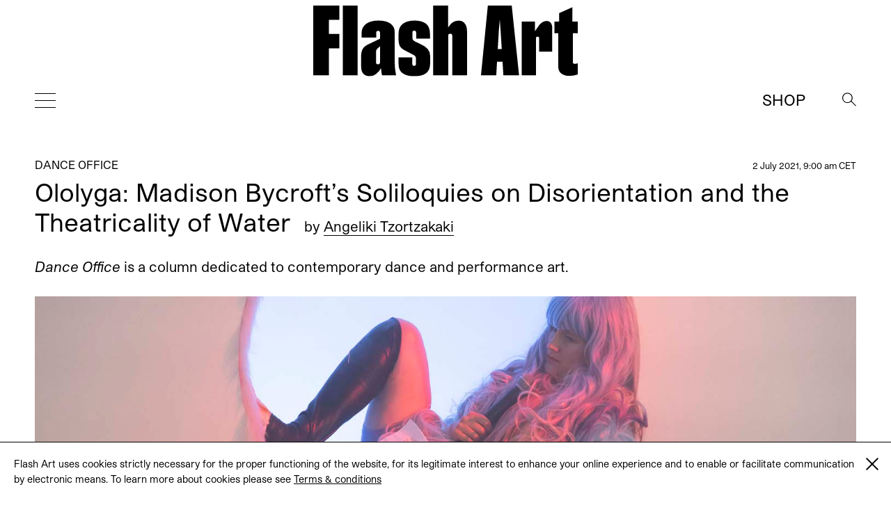

--- FILE ---
content_type: text/html; charset=UTF-8
request_url: https://flash---art.com/2021/07/madison-bycroft-dance-office/
body_size: 15383
content:
<!doctype html>
<html lang="en-US"
	prefix="og: http://ogp.me/ns#" >
  <head>
  <meta charset="utf-8">
  <meta http-equiv="x-ua-compatible" content="ie=edge">
  <meta name="viewport" content="width=device-width, initial-scale=1, shrink-to-fit=no">
  <title>Ololyga: Madison Bycroft&#039;s Soliloquies on Disorientation and the Theatricality of Water | | Flash Art</title>
<meta name='robots' content='max-image-preview:large' />

<!-- All in One SEO Pack 3.1.1 by Michael Torbert of Semper Fi Web Designob_start_detected [-1,-1] -->
<meta name="description"  content="Dance Office is a column dedicated to contemporary dance and performance art. Madison Bycroft, Uncommitted Barnacle, 2021. Part 2. &quot;Front one&quot; featuring 12th" />

<meta name="keywords"  content="angeliki tzortzakaki,madison bycroft" />

<link rel="canonical" href="https://flash---art.com/2021/07/madison-bycroft-dance-office/" />
<meta property="og:title" content="Ololyga: Madison Bycroft&#039;s Soliloquies on Disorientation and the Theatricality of Water | | Flash Art" />
<meta property="og:type" content="article" />
<meta property="og:url" content="https://flash---art.com/2021/07/madison-bycroft-dance-office/" />
<meta property="og:image" content="/wp-content/uploads/2021/06/madison_bycroft_6-1024x683.jpg" />
<meta property="og:site_name" content="Flash Art" />
<meta property="og:description" content="Dance Office is a column dedicated to contemporary dance and performance art. Madison Bycroft, Uncommitted Barnacle, 2021. Part 2. &quot;Front one&quot; featuring 12th century song &quot;a chantar mer" />
<meta property="article:published_time" content="2021-07-02T07:00:13Z" />
<meta property="article:modified_time" content="2021-07-05T09:19:59Z" />
<meta property="og:image:secure_url" content="/wp-content/uploads/2021/06/madison_bycroft_6-1024x683.jpg" />
<meta name="twitter:card" content="summary" />
<meta name="twitter:title" content="Ololyga: Madison Bycroft&#039;s Soliloquies on Disorientation and the" />
<meta name="twitter:description" content="Dance Office is a column dedicated to contemporary dance and performance art. Madison Bycroft, Uncommitted Barnacle, 2021. Part 2. &quot;Front one&quot; featuring 12th century song &quot;a chantar mer" />
<meta name="twitter:image" content="/wp-content/uploads/2021/06/madison_bycroft_6-1024x683.jpg" />
			<script type="text/javascript" >
				window.ga=window.ga||function(){(ga.q=ga.q||[]).push(arguments)};ga.l=+new Date;
				ga('create', 'UA-23922793-1', 'auto');
				// Plugins
				
				ga('send', 'pageview');
			</script>
			<script async src="https://www.google-analytics.com/analytics.js"></script>
			<!-- All in One SEO Pack -->
<link rel='dns-prefetch' href='//code.jquery.com' />
<link rel="stylesheet" href="/wp-includes/css/dist/block-library/style.min.css?ver=5.9.12">
<style id='global-styles-inline-css' type='text/css'>
body{--wp--preset--color--black: #000000;--wp--preset--color--cyan-bluish-gray: #abb8c3;--wp--preset--color--white: #ffffff;--wp--preset--color--pale-pink: #f78da7;--wp--preset--color--vivid-red: #cf2e2e;--wp--preset--color--luminous-vivid-orange: #ff6900;--wp--preset--color--luminous-vivid-amber: #fcb900;--wp--preset--color--light-green-cyan: #7bdcb5;--wp--preset--color--vivid-green-cyan: #00d084;--wp--preset--color--pale-cyan-blue: #8ed1fc;--wp--preset--color--vivid-cyan-blue: #0693e3;--wp--preset--color--vivid-purple: #9b51e0;--wp--preset--gradient--vivid-cyan-blue-to-vivid-purple: linear-gradient(135deg,rgba(6,147,227,1) 0%,rgb(155,81,224) 100%);--wp--preset--gradient--light-green-cyan-to-vivid-green-cyan: linear-gradient(135deg,rgb(122,220,180) 0%,rgb(0,208,130) 100%);--wp--preset--gradient--luminous-vivid-amber-to-luminous-vivid-orange: linear-gradient(135deg,rgba(252,185,0,1) 0%,rgba(255,105,0,1) 100%);--wp--preset--gradient--luminous-vivid-orange-to-vivid-red: linear-gradient(135deg,rgba(255,105,0,1) 0%,rgb(207,46,46) 100%);--wp--preset--gradient--very-light-gray-to-cyan-bluish-gray: linear-gradient(135deg,rgb(238,238,238) 0%,rgb(169,184,195) 100%);--wp--preset--gradient--cool-to-warm-spectrum: linear-gradient(135deg,rgb(74,234,220) 0%,rgb(151,120,209) 20%,rgb(207,42,186) 40%,rgb(238,44,130) 60%,rgb(251,105,98) 80%,rgb(254,248,76) 100%);--wp--preset--gradient--blush-light-purple: linear-gradient(135deg,rgb(255,206,236) 0%,rgb(152,150,240) 100%);--wp--preset--gradient--blush-bordeaux: linear-gradient(135deg,rgb(254,205,165) 0%,rgb(254,45,45) 50%,rgb(107,0,62) 100%);--wp--preset--gradient--luminous-dusk: linear-gradient(135deg,rgb(255,203,112) 0%,rgb(199,81,192) 50%,rgb(65,88,208) 100%);--wp--preset--gradient--pale-ocean: linear-gradient(135deg,rgb(255,245,203) 0%,rgb(182,227,212) 50%,rgb(51,167,181) 100%);--wp--preset--gradient--electric-grass: linear-gradient(135deg,rgb(202,248,128) 0%,rgb(113,206,126) 100%);--wp--preset--gradient--midnight: linear-gradient(135deg,rgb(2,3,129) 0%,rgb(40,116,252) 100%);--wp--preset--duotone--dark-grayscale: url('#wp-duotone-dark-grayscale');--wp--preset--duotone--grayscale: url('#wp-duotone-grayscale');--wp--preset--duotone--purple-yellow: url('#wp-duotone-purple-yellow');--wp--preset--duotone--blue-red: url('#wp-duotone-blue-red');--wp--preset--duotone--midnight: url('#wp-duotone-midnight');--wp--preset--duotone--magenta-yellow: url('#wp-duotone-magenta-yellow');--wp--preset--duotone--purple-green: url('#wp-duotone-purple-green');--wp--preset--duotone--blue-orange: url('#wp-duotone-blue-orange');--wp--preset--font-size--small: 13px;--wp--preset--font-size--medium: 20px;--wp--preset--font-size--large: 36px;--wp--preset--font-size--x-large: 42px;}.has-black-color{color: var(--wp--preset--color--black) !important;}.has-cyan-bluish-gray-color{color: var(--wp--preset--color--cyan-bluish-gray) !important;}.has-white-color{color: var(--wp--preset--color--white) !important;}.has-pale-pink-color{color: var(--wp--preset--color--pale-pink) !important;}.has-vivid-red-color{color: var(--wp--preset--color--vivid-red) !important;}.has-luminous-vivid-orange-color{color: var(--wp--preset--color--luminous-vivid-orange) !important;}.has-luminous-vivid-amber-color{color: var(--wp--preset--color--luminous-vivid-amber) !important;}.has-light-green-cyan-color{color: var(--wp--preset--color--light-green-cyan) !important;}.has-vivid-green-cyan-color{color: var(--wp--preset--color--vivid-green-cyan) !important;}.has-pale-cyan-blue-color{color: var(--wp--preset--color--pale-cyan-blue) !important;}.has-vivid-cyan-blue-color{color: var(--wp--preset--color--vivid-cyan-blue) !important;}.has-vivid-purple-color{color: var(--wp--preset--color--vivid-purple) !important;}.has-black-background-color{background-color: var(--wp--preset--color--black) !important;}.has-cyan-bluish-gray-background-color{background-color: var(--wp--preset--color--cyan-bluish-gray) !important;}.has-white-background-color{background-color: var(--wp--preset--color--white) !important;}.has-pale-pink-background-color{background-color: var(--wp--preset--color--pale-pink) !important;}.has-vivid-red-background-color{background-color: var(--wp--preset--color--vivid-red) !important;}.has-luminous-vivid-orange-background-color{background-color: var(--wp--preset--color--luminous-vivid-orange) !important;}.has-luminous-vivid-amber-background-color{background-color: var(--wp--preset--color--luminous-vivid-amber) !important;}.has-light-green-cyan-background-color{background-color: var(--wp--preset--color--light-green-cyan) !important;}.has-vivid-green-cyan-background-color{background-color: var(--wp--preset--color--vivid-green-cyan) !important;}.has-pale-cyan-blue-background-color{background-color: var(--wp--preset--color--pale-cyan-blue) !important;}.has-vivid-cyan-blue-background-color{background-color: var(--wp--preset--color--vivid-cyan-blue) !important;}.has-vivid-purple-background-color{background-color: var(--wp--preset--color--vivid-purple) !important;}.has-black-border-color{border-color: var(--wp--preset--color--black) !important;}.has-cyan-bluish-gray-border-color{border-color: var(--wp--preset--color--cyan-bluish-gray) !important;}.has-white-border-color{border-color: var(--wp--preset--color--white) !important;}.has-pale-pink-border-color{border-color: var(--wp--preset--color--pale-pink) !important;}.has-vivid-red-border-color{border-color: var(--wp--preset--color--vivid-red) !important;}.has-luminous-vivid-orange-border-color{border-color: var(--wp--preset--color--luminous-vivid-orange) !important;}.has-luminous-vivid-amber-border-color{border-color: var(--wp--preset--color--luminous-vivid-amber) !important;}.has-light-green-cyan-border-color{border-color: var(--wp--preset--color--light-green-cyan) !important;}.has-vivid-green-cyan-border-color{border-color: var(--wp--preset--color--vivid-green-cyan) !important;}.has-pale-cyan-blue-border-color{border-color: var(--wp--preset--color--pale-cyan-blue) !important;}.has-vivid-cyan-blue-border-color{border-color: var(--wp--preset--color--vivid-cyan-blue) !important;}.has-vivid-purple-border-color{border-color: var(--wp--preset--color--vivid-purple) !important;}.has-vivid-cyan-blue-to-vivid-purple-gradient-background{background: var(--wp--preset--gradient--vivid-cyan-blue-to-vivid-purple) !important;}.has-light-green-cyan-to-vivid-green-cyan-gradient-background{background: var(--wp--preset--gradient--light-green-cyan-to-vivid-green-cyan) !important;}.has-luminous-vivid-amber-to-luminous-vivid-orange-gradient-background{background: var(--wp--preset--gradient--luminous-vivid-amber-to-luminous-vivid-orange) !important;}.has-luminous-vivid-orange-to-vivid-red-gradient-background{background: var(--wp--preset--gradient--luminous-vivid-orange-to-vivid-red) !important;}.has-very-light-gray-to-cyan-bluish-gray-gradient-background{background: var(--wp--preset--gradient--very-light-gray-to-cyan-bluish-gray) !important;}.has-cool-to-warm-spectrum-gradient-background{background: var(--wp--preset--gradient--cool-to-warm-spectrum) !important;}.has-blush-light-purple-gradient-background{background: var(--wp--preset--gradient--blush-light-purple) !important;}.has-blush-bordeaux-gradient-background{background: var(--wp--preset--gradient--blush-bordeaux) !important;}.has-luminous-dusk-gradient-background{background: var(--wp--preset--gradient--luminous-dusk) !important;}.has-pale-ocean-gradient-background{background: var(--wp--preset--gradient--pale-ocean) !important;}.has-electric-grass-gradient-background{background: var(--wp--preset--gradient--electric-grass) !important;}.has-midnight-gradient-background{background: var(--wp--preset--gradient--midnight) !important;}.has-small-font-size{font-size: var(--wp--preset--font-size--small) !important;}.has-medium-font-size{font-size: var(--wp--preset--font-size--medium) !important;}.has-large-font-size{font-size: var(--wp--preset--font-size--large) !important;}.has-x-large-font-size{font-size: var(--wp--preset--font-size--x-large) !important;}
</style>
<link rel="stylesheet" href="/wp-content/themes/flashart-theme-2025/dist/styles/main.css">
<link rel="stylesheet" href="/wp-includes/js/mediaelement/mediaelementplayer-legacy.min.css?ver=4.2.16">
<link rel="stylesheet" href="/wp-includes/js/mediaelement/wp-mediaelement.min.css?ver=5.9.12">

<!-- This site is using AdRotate v5.8.18 Professional to display their advertisements - https://ajdg.solutions/ -->
<!-- AdRotate CSS -->
<style type="text/css" media="screen">
	.g { margin:0px; padding:0px; overflow:hidden; line-height:1; zoom:1; }
	.g img { height:auto; }
	.g-col { position:relative; float:left; }
	.g-col:first-child { margin-left: 0; }
	.g-col:last-child { margin-right: 0; }
	@media only screen and (max-width: 480px) {
		.g-col, .g-dyn, .g-single { width:100%; margin-left:0; margin-right:0; }
	}
</style>
<!-- /AdRotate CSS -->


<link rel="alternate" type="application/rss+xml" title="Podcast RSS feed" href="https://flash---art.com/feed/podcast" />

<script src="https://code.jquery.com/jquery-3.6.0.min.js" id="jquery-js"></script>
<!-- WordPress Most Popular --><script type="text/javascript">/* <![CDATA[ */ jQuery.post("https://flash---art.com/wp-admin/admin-ajax.php", { action: "wmp_update", id: 41090, token: "2bb9a1beef" }); /* ]]> */</script><!-- /WordPress Most Popular --><style type='text/css'>.rp4wp-related-posts ul{width:100%;padding:0;margin:0;float:left;}
.rp4wp-related-posts ul>li{list-style:none;padding:0;margin:0;padding-bottom:20px;clear:both;}
.rp4wp-related-posts ul>li>p{margin:0;padding:0;}
.rp4wp-related-post-image{width:35%;padding-right:25px;-moz-box-sizing:border-box;-webkit-box-sizing:border-box;box-sizing:border-box;float:left;}</style>
<script>(window.jQuery && jQuery.noConflict()) || document.write('<script src="/wp-includes/js/jquery/jquery.js"><\/script>')</script>
<link rel="icon" href="/wp-content/uploads/2022/02/cropped-FLASHART_logo_2020-copia-4-32x32.jpg" sizes="32x32" />
<link rel="icon" href="/wp-content/uploads/2022/02/cropped-FLASHART_logo_2020-copia-4-192x192.jpg" sizes="192x192" />
<link rel="apple-touch-icon" href="/wp-content/uploads/2022/02/cropped-FLASHART_logo_2020-copia-4-180x180.jpg" />
<meta name="msapplication-TileImage" content="/wp-content/uploads/2022/02/cropped-FLASHART_logo_2020-copia-4-270x270.jpg" />
</head>
      <body class="post-template-default single single-post postid-41090 single-format-standard madison-bycroft-dance-office app-data index-data singular-data single-data single-post-data single-post-madison-bycroft-dance-office-data" style="opacity: 0">
        <div class="cookies hidden">
	<div class="container">
		<div class="cookies-text">
			<p>Flash Art uses cookies strictly necessary for the proper functioning of the website, for its legitimate interest to enhance your online experience and to enable or facilitate communication by electronic means. To learn more about cookies please see
																				<a href="https://flash---art.com/terms-and-conditions/" target="_blank">Terms &#038; conditions</a>
							</p>

			<div class="cookies-close">
				<a href="#">
					<span class="one"></span>
					<span class="two"></span>
				</a>
			</div>
		</div>
	</div>
</div>      <!-- Either there are no banners, they are disabled or none qualified for this location! -->
    <div class="header--indicator"></div>
<header id="main-header">
  <div class="main-header--container">
    <a id="main-header--main-brand" class="brand" href="https://flash---art.com/">
      <img src="https://flash---art.com/wp-content/themes/flashart-theme-2025/dist/images/FLASHART_logo_2020.svg" alt="Flash Art"/>
    </a>
  </div>
  <div class="header-bar">
    <div>
      <button class="hamburger hamburger--outside hamburger--squeeze" type="button">
      <span class="hamburger-box">
        <span class="hamburger-inner"></span>
      </span>
      </button>
    </div>
    <div>
      <a class="brand" href="https://flash---art.com/">
        <img src="https://flash---art.com/wp-content/themes/flashart-theme-2025/dist/images/FLASHART_logo_2020.svg" alt="Flash Art"/>
      </a>
    </div>
    <div>
      <div class="header-bar--item header-search">
        <button class="search--open">
          <img src="https://flash---art.com/wp-content/themes/flashart-theme-2025/dist/images/lens.svg" alt="Search">
        </button>
        <div class="search--close">
          <button></button>
        </div>
      </div>
      <div class="header-bar--item header-subscribe">
                                                  <a href="https://shop.flash---art.com" target="_blank">Shop</a>
                        </div>
    </div>
  </div>
</header>

<nav class="nav-primary">
<ul id="menu-primary-navigation" class="nav"><li class="menu-item menu-home"><a title="Home" href="https://flash---art.com/">Home</a></li>
<li class="menu-item menu-current-issue"><a href="https://flash---art.com/issue/353-winter-2025-26/">CURRENT ISSUE</a></li>
<li class="menu-item menu-item-has-children menu-features"><a href="/article-category/features/">Features</a>
<ul class="sub-menu">
	<li class="menu-item menu-archive"><a href="/article-category/archive/">Archive</a></li>
	<li class="menu-item menu-conversation"><a href="/category/conversations/">Conversation</a></li>
	<li class="menu-item menu-focus-on"><a href="/article-category/focus-on/">FOCUS ON</a></li>
	<li class="menu-item menu-on-view"><a href="/category/on-view/">On View</a></li>
	<li class="menu-item menu-reviews"><a href="/category/reviews/">Reviews</a></li>
	<li class="menu-item menu-report"><a href="/category/report/">Report</a></li>
	<li class="menu-item menu-studio-scene"><a href="/article-category/studio-scene/">Studio Scene</a></li>
	<li class="menu-item menu-the-curist"><a href="/article-category/the-curist/">The Curist</a></li>
	<li class="menu-item menu-unpack-reveal-unleash"><a href="/article-category/unpack-reveal-unleash/">Unpack / Reveal / Unleash</a></li>
</ul>
</li>
<li class="menu-item menu-item-has-children menu-studios"><a href="https://flash---art.com/studios/">STUDIOS</a>
<ul class="sub-menu">
	<li class="menu-item menu-item-has-children menu-archive"><a href="https://flash---art.com/archive/">Archive</a>
	<ul class="sub-menu">
		<li class="menu-item menu-digital-edition"><a href="https://shop.exacteditions.com/gb/flash-art-international-edition">DIGITAL EDITION</a></li>
		<li class="menu-item menu-shop"><a href="https://shop.flash---art.com/">Shop</a></li>
		<li class="menu-item menu-subscription"><a href="https://shop.flash---art.com/products/subscription">Subscription</a></li>
		<li class="menu-item menu-institutional-subscription"><a href="https://institutions.exacteditions.com/flash-art-international-edition">INSTITUTIONAL SUBSCRIPTION</a></li>
		<li class="menu-item menu-contact"><a href="https://flash---art.com/contact/">Contact</a></li>
	</ul>
</li>
</ul>
</li>
</ul>

<button class="hamburger hamburger--inside hamburger--squeeze is-active" type="button">
<span class="hamburger-box">
<span class="hamburger-inner"></span>
</span>
</button>
</nav>

<div class="search--wrapper">
  <div class="search--content">
  <form role="search" method="get" class="search-form" action="https://flash---art.com/">
	<div class="search--input">
		<input type="search" class="search-field" placeholder="Search" value="" autocomplete="off" name="s" />
	</div>
	<div class="search--lens">
		<input type="submit" class="search-submit" value="Search" />
		<span>&#8594;</span>
	</div>
</form>

  </div>
</div>
    <div class="preloader">
	<img src="https://flash---art.com/wp-content/themes/flashart-theme-2025/dist/images/FLASHART_logo_2020.svg" alt="Flash Art"/>
</div>
    <div id="main-content" class="wrap container" role="document">
      <div class="content">
        <main class="main">
                   <article class="single-post post-41090 post type-post status-publish format-standard has-post-thumbnail hentry category-dance-office tag-angeliki-tzortzakaki tag-madison-bycroft contributor-angeliki-tzortzakaki">

    
  <div class="single-post-wrapper ">
    <header data-aos="fade-up">
      <div class="content-single--meta-data">
        <p class="content-single--cat-term-tag">
                     <a href="/category/dance-office/">Dance Office</a>
        </p>
        <small class="updated content-single--updated" datetime="2021-07-02T07:00:13+00:00">
          2 July 2021, 9:00 am CET
        </small>
      </div>
      <h1 class="entry-title content-single--title">
        Ololyga: Madison Bycroft’s Soliloquies on Disorientation and the Theatricality of Water

                  <span class="content-single--title-author" class="fn">
  <span class="author-by">by</span> 

      <a class="author-name" href="/contributor/angeliki-tzortzakaki/" rel="author">Angeliki Tzortzakaki</a>
       
</span>              </h1>

              <span class="content-single--title-author" class="fn">
  <span class="author-by">by</span> 

      <a class="author-name" href="/contributor/angeliki-tzortzakaki/" rel="author">Angeliki Tzortzakaki</a>
       
</span>      
      <small class="updated content-single--updated" datetime="2021-07-02T07:00:13+00:00">July 2, 2021</small>
    </header>

    <div class="featured-content" data-aos="fade-up">
	</div>
    <div class="entry-content content-single--content" data-aos="fade-up">
      <p><em>Dance Office</em> is a column dedicated to contemporary dance and performance art.</p>
<div style="width: 1280px;" class="wp-video"><!--[if lt IE 9]><script>document.createElement('video');</script><![endif]-->
<video class="wp-video-shortcode" id="video-41090-1" width="1280" height="720" poster="https://flash---art.com/wp-content/uploads/2021/06/madison_bycroft_6.jpg" preload="metadata" controls="controls"><source type="video/mp4" src="https://flash---art.com/wp-content/uploads/2021/07/MADISON-BYCROFT-2.mp4?_=1" /><a href="https://flash---art.com/wp-content/uploads/2021/07/MADISON-BYCROFT-2.mp4">https://flash---art.com/wp-content/uploads/2021/07/MADISON-BYCROFT-2.mp4</a></video></div>
<p style="text-align: center;"><small><small>Madison Bycroft, <em>Uncommitted Barnacle</em>, 2021. Part 2. &#8220;Front one&#8221; featuring 12th century song &#8220;a chantar mer&#8221; by Beatriz de dia, with an instrumental arrangement by Robin Rutenberg. Text, Scenography, and costumes by Madison Bycroft. Courtesy of Centrale Fies, Dro.</small></small></p>
<p>The cape of St. George, formerly Cape Sepias, is in the promontory (in the shape of a hugging arm) of Magnesia in Greece, facing the island of Skiathos, the closest body of land in the Sporades Archipelago. It is believed, according to mythology, that the sea nymph Thetis oversaw the currents and mastered the waves from its caves. Between the Peninsula and the island there is a narrow passage through which three distinct currents push and pull the tides in various directions, and the speed of the Aegean Sea permits myriad movements of objects and myths. “As Mediterranean myths tell us, thinking about One is not thinking about All. These myths express communities,” Édouard Glissant writes, “each one innocently transparent for self and threateningly opaque for the other. They are functional, even if they take obscure or devious means.”<a href="#_edn1" name="_ednref"><sup>1</sup></a></p>
<p>The myth of Thetis appears in Madison Bycroft’s four-channel video installation <em>Ruses and Refusals (Thetis)</em> (2019), shown at Transmediale in Berlin earlier this year. Even though the title takes her name, the work does not speak about the Greek sea goddess but rather about the space around or through her. To put that in context, Bycroft’s approach when directing, performing, or writing revolves around more-or-less known historical figures (and certainly not only) that are presented in their absence or refusal. Julian of Norwich, the first (known) woman author to have written a book in English, shares room and voices with Buster Keaton, Diogenes, but also a satyr and a “very hungry lady” amid iconographies, rocky landscapes, and blobfish swimming around.</p>
<figure id="attachment_41109" aria-describedby="caption-attachment-41109" style="width: 1500px" class="wp-caption aligncenter"><img class="size-full wp-image-41109" src="https://flash---art.com/wp-content/uploads/2021/06/madison_bycroft_15.jpg" alt="" width="1500" height="1000" srcset="/wp-content/uploads/2021/06/madison_bycroft_15.jpg 1500w, /wp-content/uploads/2021/06/madison_bycroft_15-300x200.jpg 300w, /wp-content/uploads/2021/06/madison_bycroft_15-768x512.jpg 768w, /wp-content/uploads/2021/06/madison_bycroft_15-1024x683.jpg 1024w, /wp-content/uploads/2021/06/madison_bycroft_15-720x480.jpg 720w, /wp-content/uploads/2021/06/madison_bycroft_15-320x213.jpg 320w, /wp-content/uploads/2021/06/madison_bycroft_15-262x175.jpg 262w" sizes="(max-width: 1500px) 100vw, 1500px" /><figcaption id="caption-attachment-41109" class="wp-caption-text">Madison Bycroft, <i>Ruses and Refusals (Thetis)</i>, 2019. Film still. Courtesy of the artist.</figcaption></figure>
<p>Bycroft’s kaleidoscopic work depends on complexity and plural significance, resisting linguistic representation and outlined descriptions. Born in Adelaide/Kaurna Yarta and now living on the coast of Marseille, Bycroft has been experimenting with the theatrical apparatus since childhood, more recently mingling dryly humorous agents via watery interrelationships and literary treasures.</p>
<p>Indeed, Bycroft’s strong grasp of language, literature, (marine) myth, and oral history establishes points of departure for these labored productions that are always manifold. The works do not look to a final destination or accomplishment but rather loiter precariously in the open seas, ready to be carried away by freely associated currents. Along the way, pop cultural references hop on, backed by clumsy sounds from trombones and horns, homophone exercises, echoes and repetitions, while the script itself becomes another character in the play. The alternation of unfinished stories and opaque narratives in the work resembles the capacities of the sea nymph Thetis to change forms and bodies (to escape from her prearranged marriage) and mark the desire of the artist to resist explicity and positivist identity politics, and to move toward what Jack Halberstam calls <em>queer negation</em>.</p>
<div class="gallery gallery-41090-1 swiper-container gallery-swiper"><div class="swiper-wrapper"><div class="gallery-row swiper-slide"><div class="image-wrapper"><img width="1500" height="1000" src="/wp-content/uploads/2021/06/madison_bycroft_18.jpg" class="thumbnail_content img-thumbnail_content" alt="" loading="lazy" srcset="/wp-content/uploads/2021/06/madison_bycroft_18.jpg 1500w, /wp-content/uploads/2021/06/madison_bycroft_18-300x200.jpg 300w, /wp-content/uploads/2021/06/madison_bycroft_18-768x512.jpg 768w, /wp-content/uploads/2021/06/madison_bycroft_18-1024x683.jpg 1024w, /wp-content/uploads/2021/06/madison_bycroft_18-720x480.jpg 720w, /wp-content/uploads/2021/06/madison_bycroft_18-320x213.jpg 320w, /wp-content/uploads/2021/06/madison_bycroft_18-262x175.jpg 262w" sizes="(max-width: 1500px) 100vw, 1500px" /></div><div class="caption"><div class="caption-index"><div class="caption-index__number"><span class="selected">1</span></div><div class="caption-index__number"><span>2</span></div><div class="caption-index__number"><span>3</span></div><div class="caption-index__number"><span>4</span></div><div class="caption-index__number"><span>5</span></div></div><div class="caption-content">Madison Bycroft, <i>The Fouled Compass</i>, 2020. Film still. Courtesy of the artist.</div></div></div><div class="gallery-row swiper-slide"><div class="image-wrapper"><img width="1500" height="1000" src="/wp-content/uploads/2021/06/madison_bycroft_11.jpg" class="thumbnail_content img-thumbnail_content" alt="" loading="lazy" srcset="/wp-content/uploads/2021/06/madison_bycroft_11.jpg 1500w, /wp-content/uploads/2021/06/madison_bycroft_11-300x200.jpg 300w, /wp-content/uploads/2021/06/madison_bycroft_11-768x512.jpg 768w, /wp-content/uploads/2021/06/madison_bycroft_11-1024x683.jpg 1024w, /wp-content/uploads/2021/06/madison_bycroft_11-720x480.jpg 720w, /wp-content/uploads/2021/06/madison_bycroft_11-320x213.jpg 320w, /wp-content/uploads/2021/06/madison_bycroft_11-262x175.jpg 262w" sizes="(max-width: 1500px) 100vw, 1500px" /></div><div class="caption"><div class="caption-index"><div class="caption-index__number"><span>1</span></div><div class="caption-index__number"><span class="selected">2</span></div><div class="caption-index__number"><span>3</span></div><div class="caption-index__number"><span>4</span></div><div class="caption-index__number"><span>5</span></div></div><div class="caption-content">Madison Bycroft, <i>The fouled compass</i>, 2020. Film still. Courtesy of the artist.</div></div></div><div class="gallery-row swiper-slide"><div class="image-wrapper"><img width="1500" height="1000" src="/wp-content/uploads/2021/06/madison_bycroft_12.jpg" class="thumbnail_content img-thumbnail_content" alt="" loading="lazy" srcset="/wp-content/uploads/2021/06/madison_bycroft_12.jpg 1500w, /wp-content/uploads/2021/06/madison_bycroft_12-300x200.jpg 300w, /wp-content/uploads/2021/06/madison_bycroft_12-768x512.jpg 768w, /wp-content/uploads/2021/06/madison_bycroft_12-1024x683.jpg 1024w, /wp-content/uploads/2021/06/madison_bycroft_12-720x480.jpg 720w, /wp-content/uploads/2021/06/madison_bycroft_12-320x213.jpg 320w, /wp-content/uploads/2021/06/madison_bycroft_12-262x175.jpg 262w" sizes="(max-width: 1500px) 100vw, 1500px" /></div><div class="caption"><div class="caption-index"><div class="caption-index__number"><span>1</span></div><div class="caption-index__number"><span>2</span></div><div class="caption-index__number"><span class="selected">3</span></div><div class="caption-index__number"><span>4</span></div><div class="caption-index__number"><span>5</span></div></div><div class="caption-content">Madison Bycroft, <i>The fouled compass</i>, 2020. Film still. Courtesy of the artist.</div></div></div><div class="gallery-row swiper-slide"><div class="image-wrapper"><img width="1500" height="1000" src="/wp-content/uploads/2021/06/madison_bycroft_19.jpg" class="thumbnail_content img-thumbnail_content" alt="" loading="lazy" srcset="/wp-content/uploads/2021/06/madison_bycroft_19.jpg 1500w, /wp-content/uploads/2021/06/madison_bycroft_19-300x200.jpg 300w, /wp-content/uploads/2021/06/madison_bycroft_19-768x512.jpg 768w, /wp-content/uploads/2021/06/madison_bycroft_19-1024x683.jpg 1024w, /wp-content/uploads/2021/06/madison_bycroft_19-720x480.jpg 720w, /wp-content/uploads/2021/06/madison_bycroft_19-320x213.jpg 320w, /wp-content/uploads/2021/06/madison_bycroft_19-262x175.jpg 262w" sizes="(max-width: 1500px) 100vw, 1500px" /></div><div class="caption"><div class="caption-index"><div class="caption-index__number"><span>1</span></div><div class="caption-index__number"><span>2</span></div><div class="caption-index__number"><span>3</span></div><div class="caption-index__number"><span class="selected">4</span></div><div class="caption-index__number"><span>5</span></div></div><div class="caption-content">Madison Bycroft, <i>The Fouled Compass</i>, 2020. Film still. Courtesy of the artist.</div></div></div><div class="gallery-row swiper-slide"><div class="image-wrapper"><img width="1500" height="1000" src="/wp-content/uploads/2021/06/madison_bycroft_10.jpg" class="thumbnail_content img-thumbnail_content" alt="" loading="lazy" srcset="/wp-content/uploads/2021/06/madison_bycroft_10.jpg 1500w, /wp-content/uploads/2021/06/madison_bycroft_10-300x200.jpg 300w, /wp-content/uploads/2021/06/madison_bycroft_10-768x512.jpg 768w, /wp-content/uploads/2021/06/madison_bycroft_10-1024x683.jpg 1024w, /wp-content/uploads/2021/06/madison_bycroft_10-720x480.jpg 720w, /wp-content/uploads/2021/06/madison_bycroft_10-320x213.jpg 320w, /wp-content/uploads/2021/06/madison_bycroft_10-262x175.jpg 262w" sizes="(max-width: 1500px) 100vw, 1500px" /></div><div class="caption"><div class="caption-index"><div class="caption-index__number"><span>1</span></div><div class="caption-index__number"><span>2</span></div><div class="caption-index__number"><span>3</span></div><div class="caption-index__number"><span>4</span></div><div class="caption-index__number"><span class="selected">5</span></div></div><div class="caption-content">Madison Bycroft, <i>The fouled compass</i>. Photography by Alessandro Sala. Courtesy of Centrale Fies, Dro. </div></div></div></div><div class="gallery-nav gallery-nav--prev"></div><div class="gallery-nav gallery-nav--next"></div></div>
<p>This process of negation has a lot to do with un/doing orientations in defining a purpose or result. In fact, Bycroft’s compass when creating is purposely “fouled” (to use Adrienne Rich’s term, which the artist borrows) when navigating seas and references, creating a dense net of deviant and fragmented associations and meanings. Nobody expects to put the fragments together though, and Bycroft is aware of it. The recent short film <em>Fouled Compass </em>(2020), taking its name from Rich’s 1973 poem “Diving the Wreck,” focuses on Bycroft’s current and long-term research on floating, explored as a methodology of disorientation and a practice of pleasure, while engaging with the literary form of elegy. Planktonic etymologies and homophonic usages come back in this work to discuss drifting as a way of reading, writing, and voicing the world. The (dis)orientation is embodied in “the ‘more than one’ of the encounter,” as Sara Ahmed writes on <em>Orientations, Towards as a queer phenomenology</em>. Near objects, positions, and gazes attach to it, such that words, homophones, and languages constantly lose their referent, becoming magnetized and distracted and returning back to a question of perspective.</p>
<p>Bycroft’s currents carry the (scripted? improvised?) words away, but if you happen to pass by a cave, you might hear an echo too. Floating is also another way to talk about gravity, or about what’s keeping something suspended.</p>
<div style="width: 1280px;" class="wp-video"><video class="wp-video-shortcode" id="video-41090-2" width="1280" height="720" poster="https://flash---art.com/wp-content/uploads/2021/07/MADISON-BYCROFT.png" preload="metadata" controls="controls"><source type="video/mp4" src="https://flash---art.com/wp-content/uploads/2021/07/MADISON-BYCROFT-1.mp4?_=2" /><a href="https://flash---art.com/wp-content/uploads/2021/07/MADISON-BYCROFT-1.mp4">https://flash---art.com/wp-content/uploads/2021/07/MADISON-BYCROFT-1.mp4</a></video></div>
<p style="text-align: center;"><small><small>Madison Bycroft, <em>Uncommitted Barnacle</em>, 2021. Part 3. &#8220;The side guy&#8221;. Text, Scenography, and costumes by Madison Bycroft. Courtesy of Centrale Fies, Dro.</small></small></p>
<p>In fact, to allow oneself to float is not only a modality of thinking and (en)acting, but is to create meeting points of agency and affect, a place where the body (of water) touches another body, the sea (which is touched in turn, as Hypatia Vourloumis comments on the relationship between consensual touching and writing). Bycroft’s interest in touch holds up: thanks to quantum physics, the impossibility of touch is transformed into a (virtual) constant, a negative space through which the artist goes on exploring. Floating is another way of touching.</p>
<p>The theatrical devices and sets where most of Bycroft’s films and performances take place reveal an unfolding world of unapologetic desire and wit — a place where most of us would rather live. How does pleasure arise from multiple moments of merging, allowing changes of direction, language, and sonic qualities? Bycroft’s relationship with theater is multifaceted: classical theatrical devices and excessive acting blend with everyday performativity. Bodies linger in windy Mediterranean landscapes and, despite their soft edges, often fall, slide down, laugh hysterically, or dive into watery surfaces. Meanwhile deadpan humor is employed to maintain an expressionless motion. Pop/baroque costumes, plastic ornaments, sculptural brass instruments fixed in cement: the actors activate the set, where long breathing exercises, whistle and gravity, are required to confront the overt discomfort.</p>
<div class="gallery gallery-41090-2 swiper-container gallery-swiper"><div class="swiper-wrapper"><div class="gallery-row swiper-slide"><div class="image-wrapper"><img width="1500" height="1000" src="/wp-content/uploads/2021/07/madison_bycroft_14.jpg" class="thumbnail_content img-thumbnail_content" alt="" loading="lazy" srcset="/wp-content/uploads/2021/07/madison_bycroft_14.jpg 1500w, /wp-content/uploads/2021/07/madison_bycroft_14-300x200.jpg 300w, /wp-content/uploads/2021/07/madison_bycroft_14-768x512.jpg 768w, /wp-content/uploads/2021/07/madison_bycroft_14-1024x683.jpg 1024w, /wp-content/uploads/2021/07/madison_bycroft_14-720x480.jpg 720w, /wp-content/uploads/2021/07/madison_bycroft_14-320x213.jpg 320w, /wp-content/uploads/2021/07/madison_bycroft_14-262x175.jpg 262w" sizes="(max-width: 1500px) 100vw, 1500px" /></div><div class="caption"><div class="caption-index"><div class="caption-index__number"><span class="selected">1</span></div><div class="caption-index__number"><span>2</span></div></div><div class="caption-content">Madison Bycroft, <i>Jelly Roger and Friends</i>, 2019. Film still. Courtesy of the artist.</div></div></div><div class="gallery-row swiper-slide"><div class="image-wrapper"><img width="1500" height="1000" src="/wp-content/uploads/2021/07/madison_bycroft_13.jpg" class="thumbnail_content img-thumbnail_content" alt="" loading="lazy" srcset="/wp-content/uploads/2021/07/madison_bycroft_13.jpg 1500w, /wp-content/uploads/2021/07/madison_bycroft_13-300x200.jpg 300w, /wp-content/uploads/2021/07/madison_bycroft_13-768x512.jpg 768w, /wp-content/uploads/2021/07/madison_bycroft_13-1024x683.jpg 1024w, /wp-content/uploads/2021/07/madison_bycroft_13-720x480.jpg 720w, /wp-content/uploads/2021/07/madison_bycroft_13-320x213.jpg 320w, /wp-content/uploads/2021/07/madison_bycroft_13-262x175.jpg 262w" sizes="(max-width: 1500px) 100vw, 1500px" /></div><div class="caption"><div class="caption-index"><div class="caption-index__number"><span>1</span></div><div class="caption-index__number"><span class="selected">2</span></div></div><div class="caption-content">Madison Bycroft, <i>Jelly Roger and Friends</i>, 2019 Film still. Courtesy of the artist.</div></div></div></div><div class="gallery-nav gallery-nav--prev"></div><div class="gallery-nav gallery-nav--next"></div></div>
<p>When confronted with the work a few times, one notices the return of certain characters and stories. Bycroft maintains long-term relationships, for example with the twelfth-century trobairitz Beatriz de Dia, whose Occitan-language poem “Chantar m’er de so qu&#8217;ieu non volria” (I will sing of that which I wouldn’t have wanted to) is the only surviving canso by a female troubadour. Bycroft echoes forgotten voices in different moments; by adapting them in new contexts the artist creates a plurivocal chorus of histories. They all come (back) and go: writers (Virginia Woolf, Hélène Cixous), comedians (Buster Keaton), pop singers (Britney Spears), and friends of the artist are indistinguishable. There is no autonomy to be found in their authorship. Every work signifies the artist’s invitation to a Dionysian symposium-like theater set of abundance, both linguistic and visual, where, orchestrated in a — seductive — moment of hysterical laughs, they offer medieval aesthetics, roman frescos, and ancient Greek women’s festivals. In this setting, the awkwardness and space for self-sarcasm and improvisation that Bycroft welcomes in the process allows the actors/friends to be clumsy as they refuse acceleration and orientation, developing a resistance based on dissonance, extravagance, and oddness.</p>
<p>Voice and speech has a crucial position in these (unfinished) transformations of script, text, and eventual performance. Bycroft’s research (and dissertation) on “middle voice” is another (earlier perhaps) element of disorientation. <em>No\/\/Here: A Middling in the Course of the River</em> (2016) reflects on a voice that is “neither active nor passive or both, or something else altogether,” and at the same time “expresses reflexive and reciprocal action.”<a href="#_edn1" name="_ednref"><sup>2</sup></a> Later we meet one more side of Bycroft’s sea narrative exploration: the film <em>ʤɒli rəʊʤər ænd frɛndz</em> (Jolly Roger &amp; Friends, 2019), which “is about not being about”<a href="#_edn1" name="_ednref"><sup>3</sup></a> two leading figures, the women pirates Anne Bonny and Mary Read from the eighteenth century. The film uses the beloved literal and thematic homophone “drag,” the international phonetic alphabet, masks, and doubling through marionettes and aping, to further investigate the politics of revelation as well as the role of ornament in these narratives.</p>
<div class="gallery gallery-41090-3 swiper-container gallery-swiper"><div class="swiper-wrapper"><div class="gallery-row swiper-slide"><div class="image-wrapper"><img width="1500" height="1000" src="/wp-content/uploads/2021/07/Madison-Bycroft-Uncommitted-barnacle-part-1-ph-Alessandro-Sala-courtesy-Centrale-Fies6.jpg" class="thumbnail_content img-thumbnail_content" alt="" loading="lazy" srcset="/wp-content/uploads/2021/07/Madison-Bycroft-Uncommitted-barnacle-part-1-ph-Alessandro-Sala-courtesy-Centrale-Fies6.jpg 1500w, /wp-content/uploads/2021/07/Madison-Bycroft-Uncommitted-barnacle-part-1-ph-Alessandro-Sala-courtesy-Centrale-Fies6-300x200.jpg 300w, /wp-content/uploads/2021/07/Madison-Bycroft-Uncommitted-barnacle-part-1-ph-Alessandro-Sala-courtesy-Centrale-Fies6-768x512.jpg 768w, /wp-content/uploads/2021/07/Madison-Bycroft-Uncommitted-barnacle-part-1-ph-Alessandro-Sala-courtesy-Centrale-Fies6-1024x683.jpg 1024w, /wp-content/uploads/2021/07/Madison-Bycroft-Uncommitted-barnacle-part-1-ph-Alessandro-Sala-courtesy-Centrale-Fies6-720x480.jpg 720w, /wp-content/uploads/2021/07/Madison-Bycroft-Uncommitted-barnacle-part-1-ph-Alessandro-Sala-courtesy-Centrale-Fies6-320x213.jpg 320w, /wp-content/uploads/2021/07/Madison-Bycroft-Uncommitted-barnacle-part-1-ph-Alessandro-Sala-courtesy-Centrale-Fies6-262x175.jpg 262w" sizes="(max-width: 1500px) 100vw, 1500px" /></div><div class="caption"><div class="caption-index"><div class="caption-index__number"><span class="selected">1</span></div><div class="caption-index__number"><span>2</span></div><div class="caption-index__number"><span>3</span></div><div class="caption-index__number"><span>4</span></div><div class="caption-index__number"><span>5</span></div><div class="caption-index__number"><span>6</span></div><div class="caption-index__number"><span>7</span></div></div><div class="caption-content">Madison Bycroft, <i>The Uncommitted Barnacle</i>, 2021. Photography by Alessandro Sala. Courtesy of Centrale Fies, Dro. </div></div></div><div class="gallery-row swiper-slide"><div class="image-wrapper"><img width="1500" height="1000" src="/wp-content/uploads/2021/07/Madison-Bycroft-Uncommitted-barnacle-part-1-ph-Alessandro-Sala-courtesy-Centrale-Fies1.jpg" class="thumbnail_content img-thumbnail_content" alt="" loading="lazy" srcset="/wp-content/uploads/2021/07/Madison-Bycroft-Uncommitted-barnacle-part-1-ph-Alessandro-Sala-courtesy-Centrale-Fies1.jpg 1500w, /wp-content/uploads/2021/07/Madison-Bycroft-Uncommitted-barnacle-part-1-ph-Alessandro-Sala-courtesy-Centrale-Fies1-300x200.jpg 300w, /wp-content/uploads/2021/07/Madison-Bycroft-Uncommitted-barnacle-part-1-ph-Alessandro-Sala-courtesy-Centrale-Fies1-768x512.jpg 768w, /wp-content/uploads/2021/07/Madison-Bycroft-Uncommitted-barnacle-part-1-ph-Alessandro-Sala-courtesy-Centrale-Fies1-1024x683.jpg 1024w, /wp-content/uploads/2021/07/Madison-Bycroft-Uncommitted-barnacle-part-1-ph-Alessandro-Sala-courtesy-Centrale-Fies1-720x480.jpg 720w, /wp-content/uploads/2021/07/Madison-Bycroft-Uncommitted-barnacle-part-1-ph-Alessandro-Sala-courtesy-Centrale-Fies1-320x213.jpg 320w, /wp-content/uploads/2021/07/Madison-Bycroft-Uncommitted-barnacle-part-1-ph-Alessandro-Sala-courtesy-Centrale-Fies1-262x175.jpg 262w" sizes="(max-width: 1500px) 100vw, 1500px" /></div><div class="caption"><div class="caption-index"><div class="caption-index__number"><span>1</span></div><div class="caption-index__number"><span class="selected">2</span></div><div class="caption-index__number"><span>3</span></div><div class="caption-index__number"><span>4</span></div><div class="caption-index__number"><span>5</span></div><div class="caption-index__number"><span>6</span></div><div class="caption-index__number"><span>7</span></div></div><div class="caption-content">Madison Bycroft, <i>The Uncommitted Barnacle</i>, 2021. Photography by Alessandro Sala. Courtesy of Centrale Fies, Dro. </div></div></div><div class="gallery-row swiper-slide"><div class="image-wrapper"><img width="1500" height="1000" src="/wp-content/uploads/2021/06/madison_bycroft_7.jpg" class="thumbnail_content img-thumbnail_content" alt="" loading="lazy" srcset="/wp-content/uploads/2021/06/madison_bycroft_7.jpg 1500w, /wp-content/uploads/2021/06/madison_bycroft_7-300x200.jpg 300w, /wp-content/uploads/2021/06/madison_bycroft_7-768x512.jpg 768w, /wp-content/uploads/2021/06/madison_bycroft_7-1024x683.jpg 1024w, /wp-content/uploads/2021/06/madison_bycroft_7-720x480.jpg 720w, /wp-content/uploads/2021/06/madison_bycroft_7-320x213.jpg 320w, /wp-content/uploads/2021/06/madison_bycroft_7-262x175.jpg 262w" sizes="(max-width: 1500px) 100vw, 1500px" /></div><div class="caption"><div class="caption-index"><div class="caption-index__number"><span>1</span></div><div class="caption-index__number"><span>2</span></div><div class="caption-index__number"><span class="selected">3</span></div><div class="caption-index__number"><span>4</span></div><div class="caption-index__number"><span>5</span></div><div class="caption-index__number"><span>6</span></div><div class="caption-index__number"><span>7</span></div></div><div class="caption-content">Madison Bycroft, <i>The Uncommitted Barnacle</i>, 2021. Photography by Roberta Segata. Courtesy of Centrale Fies, Dro. </div></div></div><div class="gallery-row swiper-slide"><div class="image-wrapper"><img width="1500" height="1000" src="/wp-content/uploads/2021/07/Madison-Bycroft-uncommitted-barnacle-part-3-ph-Roberta-Segata-courtesy-Centrale-Fies12.jpg" class="thumbnail_content img-thumbnail_content" alt="" loading="lazy" srcset="/wp-content/uploads/2021/07/Madison-Bycroft-uncommitted-barnacle-part-3-ph-Roberta-Segata-courtesy-Centrale-Fies12.jpg 1500w, /wp-content/uploads/2021/07/Madison-Bycroft-uncommitted-barnacle-part-3-ph-Roberta-Segata-courtesy-Centrale-Fies12-300x200.jpg 300w, /wp-content/uploads/2021/07/Madison-Bycroft-uncommitted-barnacle-part-3-ph-Roberta-Segata-courtesy-Centrale-Fies12-768x512.jpg 768w, /wp-content/uploads/2021/07/Madison-Bycroft-uncommitted-barnacle-part-3-ph-Roberta-Segata-courtesy-Centrale-Fies12-1024x683.jpg 1024w, /wp-content/uploads/2021/07/Madison-Bycroft-uncommitted-barnacle-part-3-ph-Roberta-Segata-courtesy-Centrale-Fies12-720x480.jpg 720w, /wp-content/uploads/2021/07/Madison-Bycroft-uncommitted-barnacle-part-3-ph-Roberta-Segata-courtesy-Centrale-Fies12-320x213.jpg 320w, /wp-content/uploads/2021/07/Madison-Bycroft-uncommitted-barnacle-part-3-ph-Roberta-Segata-courtesy-Centrale-Fies12-262x175.jpg 262w" sizes="(max-width: 1500px) 100vw, 1500px" /></div><div class="caption"><div class="caption-index"><div class="caption-index__number"><span>1</span></div><div class="caption-index__number"><span>2</span></div><div class="caption-index__number"><span>3</span></div><div class="caption-index__number"><span class="selected">4</span></div><div class="caption-index__number"><span>5</span></div><div class="caption-index__number"><span>6</span></div><div class="caption-index__number"><span>7</span></div></div><div class="caption-content">Madison Bycroft, <i>The Uncommitted Barnacle</i>, 2021. Photography by Roberta Segata. Courtesy of Centrale Fies, Dro. </div></div></div><div class="gallery-row swiper-slide"><div class="image-wrapper"><img width="1500" height="1000" src="/wp-content/uploads/2021/06/madison_bycroft_9.jpg" class="thumbnail_content img-thumbnail_content" alt="" loading="lazy" srcset="/wp-content/uploads/2021/06/madison_bycroft_9.jpg 1500w, /wp-content/uploads/2021/06/madison_bycroft_9-300x200.jpg 300w, /wp-content/uploads/2021/06/madison_bycroft_9-768x512.jpg 768w, /wp-content/uploads/2021/06/madison_bycroft_9-1024x683.jpg 1024w, /wp-content/uploads/2021/06/madison_bycroft_9-720x480.jpg 720w, /wp-content/uploads/2021/06/madison_bycroft_9-320x213.jpg 320w, /wp-content/uploads/2021/06/madison_bycroft_9-262x175.jpg 262w" sizes="(max-width: 1500px) 100vw, 1500px" /></div><div class="caption"><div class="caption-index"><div class="caption-index__number"><span>1</span></div><div class="caption-index__number"><span>2</span></div><div class="caption-index__number"><span>3</span></div><div class="caption-index__number"><span>4</span></div><div class="caption-index__number"><span class="selected">5</span></div><div class="caption-index__number"><span>6</span></div><div class="caption-index__number"><span>7</span></div></div><div class="caption-content">Madison Bycroft, <i>The Uncommitted Barnacle</i>, 2021. Photography by Roberta Segata. Courtesy of Centrale Fies, Dro. </div></div></div><div class="gallery-row swiper-slide"><div class="image-wrapper"><img width="1500" height="1000" src="/wp-content/uploads/2021/06/madison_bycroft_8.jpg" class="thumbnail_content img-thumbnail_content" alt="" loading="lazy" srcset="/wp-content/uploads/2021/06/madison_bycroft_8.jpg 1500w, /wp-content/uploads/2021/06/madison_bycroft_8-300x200.jpg 300w, /wp-content/uploads/2021/06/madison_bycroft_8-768x512.jpg 768w, /wp-content/uploads/2021/06/madison_bycroft_8-1024x683.jpg 1024w, /wp-content/uploads/2021/06/madison_bycroft_8-720x480.jpg 720w, /wp-content/uploads/2021/06/madison_bycroft_8-320x213.jpg 320w, /wp-content/uploads/2021/06/madison_bycroft_8-262x175.jpg 262w" sizes="(max-width: 1500px) 100vw, 1500px" /></div><div class="caption"><div class="caption-index"><div class="caption-index__number"><span>1</span></div><div class="caption-index__number"><span>2</span></div><div class="caption-index__number"><span>3</span></div><div class="caption-index__number"><span>4</span></div><div class="caption-index__number"><span>5</span></div><div class="caption-index__number"><span class="selected">6</span></div><div class="caption-index__number"><span>7</span></div></div><div class="caption-content">Madison Bycroft, <i>The Uncommitted Barnacle</i>, 2021. Photography by Roberta Segata. Courtesy of Centrale Fies, Dro. </div></div></div><div class="gallery-row swiper-slide"><div class="image-wrapper"><img width="1500" height="1000" src="/wp-content/uploads/2021/07/Madison-Bycroft-uncommitted-barnacle-part-3-ph-Alessandro-Sala-courtesy-Centrale-Fies5.jpg" class="thumbnail_content img-thumbnail_content" alt="" loading="lazy" srcset="/wp-content/uploads/2021/07/Madison-Bycroft-uncommitted-barnacle-part-3-ph-Alessandro-Sala-courtesy-Centrale-Fies5.jpg 1500w, /wp-content/uploads/2021/07/Madison-Bycroft-uncommitted-barnacle-part-3-ph-Alessandro-Sala-courtesy-Centrale-Fies5-300x200.jpg 300w, /wp-content/uploads/2021/07/Madison-Bycroft-uncommitted-barnacle-part-3-ph-Alessandro-Sala-courtesy-Centrale-Fies5-768x512.jpg 768w, /wp-content/uploads/2021/07/Madison-Bycroft-uncommitted-barnacle-part-3-ph-Alessandro-Sala-courtesy-Centrale-Fies5-1024x683.jpg 1024w, /wp-content/uploads/2021/07/Madison-Bycroft-uncommitted-barnacle-part-3-ph-Alessandro-Sala-courtesy-Centrale-Fies5-720x480.jpg 720w, /wp-content/uploads/2021/07/Madison-Bycroft-uncommitted-barnacle-part-3-ph-Alessandro-Sala-courtesy-Centrale-Fies5-320x213.jpg 320w, /wp-content/uploads/2021/07/Madison-Bycroft-uncommitted-barnacle-part-3-ph-Alessandro-Sala-courtesy-Centrale-Fies5-262x175.jpg 262w" sizes="(max-width: 1500px) 100vw, 1500px" /></div><div class="caption"><div class="caption-index"><div class="caption-index__number"><span>1</span></div><div class="caption-index__number"><span>2</span></div><div class="caption-index__number"><span>3</span></div><div class="caption-index__number"><span>4</span></div><div class="caption-index__number"><span>5</span></div><div class="caption-index__number"><span>6</span></div><div class="caption-index__number"><span class="selected">7</span></div></div><div class="caption-content">Madison Bycroft, <i>The Uncommitted Barnacle</i>, 2021. Photography by Alessandro Sala. Courtesy of Centrale Fies, Dro. </div></div></div></div><div class="gallery-nav gallery-nav--prev"></div><div class="gallery-nav gallery-nav--next"></div></div>
<p>Anna Carson reports on Aristotle’s position regarding the high-pitched voice as evidence of an evil disposition, situating this particular kind of “disturbing sound,” according to the rules of the ancient Greek polis, as something not to be found in a civilized society. The “madness, witchery and bestiality”<a href="#_edn1" name="_ednref"><sup>4</sup></a> of these high-pitched voices were commonly associated with women, eunuchs, catamites, and androgynes at the time, writes Carson. The noise and erratic climax that Bycroft’s (video) performances bring into the space could therefore be another version of the ancient <em>Ololyga</em><a href="#_edn1" name="_ednref"><sup>5</sup></a> — a particular kind of shriek or piercing cry uttered in certain climatic scenes<a href="#_edn1" name="_ednref"><sup>6</sup></a> of pleasure or pain.</p>
<p>The disturbing mouth is therefore viewed as a door that should remain closed, not allowing inappropriate sounds and words to come out. “The Uncommitted Barnacle” (2021) — the artist’s first solo show in Italy, curated by Barbara Boninsegna and Simone Frangi, now on view in Centrale Fies — starts from this premise: the artist’s research on the plurality of voice traced in literature and <em>écriture féminine</em>.</p>
<p>Inspired by the six (plus one) characters inhabiting Virginia Woolf’s <em>The Waves</em> (1931), the installation and performances take the form of a site-specific installation in which six designated alcoves of the space transform into a larynx. The architectural structures designed by the artist aim to create obstacles but also to serve as precarious stages and theatrical devices, reflecting the gestures of floating and drifting within the museum itself.</p>
<div style="width: 1280px;" class="wp-video"><video class="wp-video-shortcode" id="video-41090-3" width="1280" height="720" poster="https://flash---art.com/wp-content/uploads/2021/07/MADISON-BYCROFT-1.png" preload="metadata" controls="controls"><source type="video/mp4" src="https://flash---art.com/wp-content/uploads/2021/07/MADISON-BYCROFT.mp4?_=3" /><a href="https://flash---art.com/wp-content/uploads/2021/07/MADISON-BYCROFT.mp4">https://flash---art.com/wp-content/uploads/2021/07/MADISON-BYCROFT.mp4</a></video></div>
<p style="text-align: center;"><small><small>Madison Bycroft, <em>Uncommitted Barnacle</em>, 2021. Part 4. &#8220;AWOL&#8221;. Text, Scenography, and costumes by Madison Bycroft. Courtesy of Centrale Fies, Dro.</small></small></p>
<p>Each performance, or fragment of it, is a soliloquy with a constantly shifting locus in which different voices from across centuries and dialects are brought forth and mingled. The installations are activated through a series of characters performing themselves and each other, often making them hard to distinguish and define. The voices deviate, step to the side, are forced to sing and make bubbles, taking advantage of any surface, form, or lack of it.</p>
<p>Wind, waves, caves, and other familiar aspects of these landscapes shift in a pop interpretation by The Side Guy, Back, Doug, Front One, Above-it, and AWOL.</p>
<p>Their fragmented characters, the many Madisons<a href="#_edn1" name="_ednref"><sup>7</sup></a>, the negative identities, may or may not be woven together and given order, indexed to references and associations. But, as long as they float, it will be hard to swim against their intuition.</p>
    </div>
    <div class="entry-footer content-single--footer" data-aos="fade-up">
    <p>Madison Bycroft’s solo show “uncommitted barnacle” is on view at Centrale Fies until July 3rd.</p>
<p><a href="#_ednref" name="_edn1">1</a> Édouard Glissant, “Expanse and Filiation,” in <em>Poetics of Relation</em>, trans. Betsy Wing (Ann Arbor: University of Michigan Press, 1997), p. 49.</p>
<p><a href="#_ednref" name="_edn1">2</a> <em>No//Here: A Middling in the Course of the River</em> (2016), accessed on June 18, 2021, <em><a href="https://online.fliphtml5.com/yuad/owab/#p=1" target="_blank" rel="noopener">https://online.fliphtml5.com/yuad/owab/#p=1</a></em></p>
<p><a href="#_ednref" name="_edn1">3</a> From the artist’s text on <em>Jolly Roger &amp; Friends</em> (2019).</p>
<p><a href="#_ednref" name="_edn1">4</a> Anne Carson, “The Gender of Sound” in <em>Glass, Irony and God</em> (New York: New Directions), 1995</p>
<p><a href="#_ednref" name="_edn1">5</a> According to Carson’s etymological research, the word and its relatives do not have much significance other than the sound itself.</p>
<p><a href="#_ednref" name="_edn1">6</a> Carson, 1995.</p>
<p><a href="#_ednref" name="_edn1">7</a> Rémi Guezodje in conversation with Madison Bycroft, <em>Figure</em>, Issue 24, March 2020, accessed on June 26. 2021</p>

  </div>
    <div data-aos="fade-up">
      <!-- Either there are no banners, they are disabled or none qualified for this location! -->
    </div>
  </div>
  <!-- div class="content-single--tools" data-aos="fade-up">
    <div class="content-single--tools-wrapper">
      <div class="content-single--social">
        <small class="u-text--uppercase">
   Share this article
</small>
<ul class="share-article-list">
	<li><a href="http://www.facebook.com/sharer.php?u=https://flash---art.com/2021/07/madison-bycroft-dance-office/" onclick="javascript:window.open(this.href, '', 'menubar=no,toolbar=no,resizable=yes,scrollbars=yes,height=400,width=600');return false;">&#70;&#97;ce&#98;oo&#107;</a></li>
	<li><a href="https://twitter.com/share?url=https://flash---art.com/2021/07/madison-bycroft-dance-office/" onclick="javascript:window.open(this.href, '', 'menubar=no,toolbar=no,resizable=yes,scrollbars=yes,height=400,width=600');return false;">&#84;witt&#101;r</a></li>
		<li><a href="mailto:?subject=Flash Art - Ololyga: Madison Bycroft’s Soliloquies on Disorientation and the Theatricality of Water&amp;body=Flash Art - Ololyga: Madison Bycroft’s Soliloquies on Disorientation and the Theatricality of Water%0D%0A%0D%0Ahttps://flash---art.com/2021/07/madison-bycroft-dance-office/">Mai&#108;</a></li>
</ul>
      </div>
      <div class="content-single--author">
        <small class="u-text--uppercase">
	   More stories by
	</small>
	<p>
	  <a href="/contributor/angeliki-tzortzakaki/">Angeliki Tzortzakaki</a>
	</p>
      </div>
    </div>
  </div -->
    <div class="related-articles" data-aos="fade-up">
          <article>
        <header>
          <h2 class="entry-title">
            <a href="https://flash---art.com/2013/07/new-york-giuseppe-penones-ideas-of-stone-in-madison-square-park/">Giuseppe Penone’s Ideas of Stone in Madison Square Park / <i>New York</i></a>
          </h2>
          <time class="updated" datetime="2326">
            10 July 2013, 12:00 pm CET
          </time>
        </header>

        
        <div class="entry-summary">
          <p>Italian artist Giuseppe Penone will be presenting three 40-foot high bronze trees in Madison Square Park, New York, from September&hellip;</p>

          <p>
            <a class="read-more" href="https://flash---art.com/2013/07/new-york-giuseppe-penones-ideas-of-stone-in-madison-square-park/">
              <!-- span class="icon-dot__empty"></span -->Read More
            </a>
          </p>
        </div>
      </article>
          <article>
        <header>
          <h2 class="entry-title">
            <a href="https://flash---art.com/2016/05/tobias-madison-matthew-lutz-kinoy-moma-ps1-new-york/">Tobias Madison &#038; Matthew Lutz-Kinoy <i>MoMA PS1 / New York</i></a>
          </h2>
          <time class="updated" datetime="10059">
            2 May 2016, 10:34 am CET
          </time>
        </header>

                  <div class="entry-featured-image-container">
            <img class="entry-featured-image " src="/wp-content/uploads/2016/04/TobiasMadison2_FlashArt.jpg" />          </div>
        
        <div class="entry-summary">
          <p>The flap of a butterfly’s wing in one location — or so the theory goes — may bring about a&hellip;</p>

          <p>
            <a class="read-more" href="https://flash---art.com/2016/05/tobias-madison-matthew-lutz-kinoy-moma-ps1-new-york/">
              <!-- span class="icon-dot__empty"></span -->Read More
            </a>
          </p>
        </div>
      </article>
      </div>
    <!-- footer data-aos="fade-up">
    <div class="single-post-wrapper">
	<ul class="post-next-prev">
					<li>
				<small class="u-text--uppercase">
				  <span class="icon-dot"></span> Next
				</small>
				<h3><a href="https://flash---art.com/2021/07/alice-neel-the-met-museum-new-york/">Alice Neel “People Come First” <i>The Met Museum / New York</i></a></h3>
			</li>
					<li>
				<small class="u-text--uppercase">
				  <span class="icon-dot"></span> Previous
				</small>
				<h3><a href="https://flash---art.com/2021/07/hans-hartung/">“Hartung 80” and “Rothko – Hartung, a multiform friendship&#8221; <i>Perrotin / Paris</i></a></h3>
			</li>
			</ul>
</div>  </footer -->
  </article>
          </main>
              </div>
    </div>
        <footer class="footer content-info">
	<div class="footer__wrap">

		<!-- div class="footer__socials">
			<ul class="share-article-list">
																															<li><a href="https://www.instagram.com/flashartmagazine" target="_blank"><i class="fab fa-instagram"></i></a></li>
												</ul>
		</div -->

		<div class="footer__top">
			<div class="footer__menu">
				<p class="footer__menu--copyright">&copy; 2026 Flash Art </p>

								  <ul id="menu-footer-menu" class="nav"><li class="menu-item menu-terms-conditions"><a href="https://flash---art.com/terms-and-conditions/">Terms &#038; conditions</a></li>
<li class="menu-item menu-contact"><a href="https://flash---art.com/contact/">Contact</a></li>
</ul>
							</div>
		</div>

	</div>
</footer>
    <script type='text/javascript' id='adrotate-clicktracker-js-extra'>
/* <![CDATA[ */
var click_object = {"ajax_url":"https:\/\/flash---art.com\/wp-admin\/admin-ajax.php"};
/* ]]> */
</script>
<script src="/wp-content/plugins/adrotate-pro/library/jquery.adrotate.clicktracker.js" id="adrotate-clicktracker-js"></script>
<script src="/wp-content/plugins/wp-retina-2x/js/retina.min.js?ver=2.0.0" id="retinajs-js"></script>
<script src="/wp-content/themes/flashart-theme-2025/dist/scripts/main.js" id="sage/main.js-js"></script>
<script id="mediaelement-core-js-before">
var mejsL10n = {"language":"en","strings":{"mejs.download-file":"Download File","mejs.install-flash":"You are using a browser that does not have Flash player enabled or installed. Please turn on your Flash player plugin or download the latest version from https:\/\/get.adobe.com\/flashplayer\/","mejs.fullscreen":"Fullscreen","mejs.play":"Play","mejs.pause":"Pause","mejs.time-slider":"Time Slider","mejs.time-help-text":"Use Left\/Right Arrow keys to advance one second, Up\/Down arrows to advance ten seconds.","mejs.live-broadcast":"Live Broadcast","mejs.volume-help-text":"Use Up\/Down Arrow keys to increase or decrease volume.","mejs.unmute":"Unmute","mejs.mute":"Mute","mejs.volume-slider":"Volume Slider","mejs.video-player":"Video Player","mejs.audio-player":"Audio Player","mejs.captions-subtitles":"Captions\/Subtitles","mejs.captions-chapters":"Chapters","mejs.none":"None","mejs.afrikaans":"Afrikaans","mejs.albanian":"Albanian","mejs.arabic":"Arabic","mejs.belarusian":"Belarusian","mejs.bulgarian":"Bulgarian","mejs.catalan":"Catalan","mejs.chinese":"Chinese","mejs.chinese-simplified":"Chinese (Simplified)","mejs.chinese-traditional":"Chinese (Traditional)","mejs.croatian":"Croatian","mejs.czech":"Czech","mejs.danish":"Danish","mejs.dutch":"Dutch","mejs.english":"English","mejs.estonian":"Estonian","mejs.filipino":"Filipino","mejs.finnish":"Finnish","mejs.french":"French","mejs.galician":"Galician","mejs.german":"German","mejs.greek":"Greek","mejs.haitian-creole":"Haitian Creole","mejs.hebrew":"Hebrew","mejs.hindi":"Hindi","mejs.hungarian":"Hungarian","mejs.icelandic":"Icelandic","mejs.indonesian":"Indonesian","mejs.irish":"Irish","mejs.italian":"Italian","mejs.japanese":"Japanese","mejs.korean":"Korean","mejs.latvian":"Latvian","mejs.lithuanian":"Lithuanian","mejs.macedonian":"Macedonian","mejs.malay":"Malay","mejs.maltese":"Maltese","mejs.norwegian":"Norwegian","mejs.persian":"Persian","mejs.polish":"Polish","mejs.portuguese":"Portuguese","mejs.romanian":"Romanian","mejs.russian":"Russian","mejs.serbian":"Serbian","mejs.slovak":"Slovak","mejs.slovenian":"Slovenian","mejs.spanish":"Spanish","mejs.swahili":"Swahili","mejs.swedish":"Swedish","mejs.tagalog":"Tagalog","mejs.thai":"Thai","mejs.turkish":"Turkish","mejs.ukrainian":"Ukrainian","mejs.vietnamese":"Vietnamese","mejs.welsh":"Welsh","mejs.yiddish":"Yiddish"}};
</script>
<script src="/wp-includes/js/mediaelement/mediaelement-and-player.min.js?ver=4.2.16" id="mediaelement-core-js"></script>
<script src="/wp-includes/js/mediaelement/mediaelement-migrate.min.js?ver=5.9.12" id="mediaelement-migrate-js"></script>
<script type='text/javascript' id='mediaelement-js-extra'>
/* <![CDATA[ */
var _wpmejsSettings = {"pluginPath":"\/wp-includes\/js\/mediaelement\/","classPrefix":"mejs-","stretching":"responsive"};
/* ]]> */
</script>
<script src="/wp-includes/js/mediaelement/wp-mediaelement.min.js?ver=5.9.12" id="wp-mediaelement-js"></script>
<script src="/wp-includes/js/mediaelement/renderers/vimeo.min.js?ver=4.2.16" id="mediaelement-vimeo-js"></script>
  </body>
</html>

<!--
Performance optimized by W3 Total Cache. Learn more: https://www.boldgrid.com/w3-total-cache/


Served from: flash- - -art.com @ 2026-01-19 04:40:34 by W3 Total Cache
-->